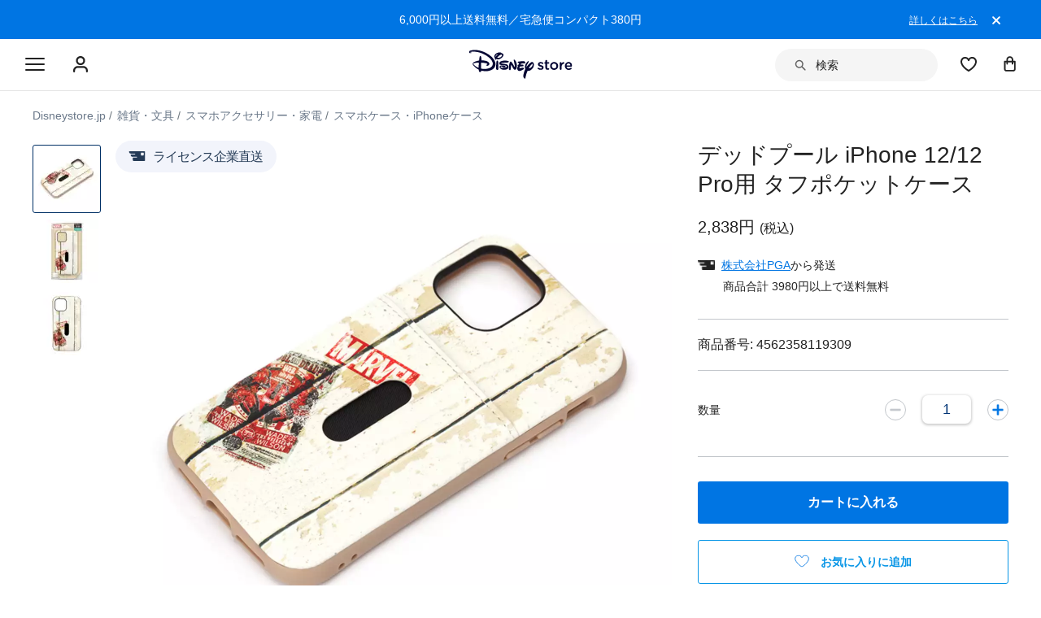

--- FILE ---
content_type: text/html; charset=utf-8
request_url: https://www.google.com/recaptcha/enterprise/anchor?ar=1&k=6LcouesZAAAAALxeHhjUhUValnF5VTl617kCTlpq&co=aHR0cHM6Ly9jZG4ucmVnaXN0ZXJkaXNuZXkuZ28uY29tOjQ0Mw..&hl=ja&v=PoyoqOPhxBO7pBk68S4YbpHZ&size=invisible&anchor-ms=20000&execute-ms=30000&cb=1snt3y4as6cb
body_size: 48970
content:
<!DOCTYPE HTML><html dir="ltr" lang="ja"><head><meta http-equiv="Content-Type" content="text/html; charset=UTF-8">
<meta http-equiv="X-UA-Compatible" content="IE=edge">
<title>reCAPTCHA</title>
<style type="text/css">
/* cyrillic-ext */
@font-face {
  font-family: 'Roboto';
  font-style: normal;
  font-weight: 400;
  font-stretch: 100%;
  src: url(//fonts.gstatic.com/s/roboto/v48/KFO7CnqEu92Fr1ME7kSn66aGLdTylUAMa3GUBHMdazTgWw.woff2) format('woff2');
  unicode-range: U+0460-052F, U+1C80-1C8A, U+20B4, U+2DE0-2DFF, U+A640-A69F, U+FE2E-FE2F;
}
/* cyrillic */
@font-face {
  font-family: 'Roboto';
  font-style: normal;
  font-weight: 400;
  font-stretch: 100%;
  src: url(//fonts.gstatic.com/s/roboto/v48/KFO7CnqEu92Fr1ME7kSn66aGLdTylUAMa3iUBHMdazTgWw.woff2) format('woff2');
  unicode-range: U+0301, U+0400-045F, U+0490-0491, U+04B0-04B1, U+2116;
}
/* greek-ext */
@font-face {
  font-family: 'Roboto';
  font-style: normal;
  font-weight: 400;
  font-stretch: 100%;
  src: url(//fonts.gstatic.com/s/roboto/v48/KFO7CnqEu92Fr1ME7kSn66aGLdTylUAMa3CUBHMdazTgWw.woff2) format('woff2');
  unicode-range: U+1F00-1FFF;
}
/* greek */
@font-face {
  font-family: 'Roboto';
  font-style: normal;
  font-weight: 400;
  font-stretch: 100%;
  src: url(//fonts.gstatic.com/s/roboto/v48/KFO7CnqEu92Fr1ME7kSn66aGLdTylUAMa3-UBHMdazTgWw.woff2) format('woff2');
  unicode-range: U+0370-0377, U+037A-037F, U+0384-038A, U+038C, U+038E-03A1, U+03A3-03FF;
}
/* math */
@font-face {
  font-family: 'Roboto';
  font-style: normal;
  font-weight: 400;
  font-stretch: 100%;
  src: url(//fonts.gstatic.com/s/roboto/v48/KFO7CnqEu92Fr1ME7kSn66aGLdTylUAMawCUBHMdazTgWw.woff2) format('woff2');
  unicode-range: U+0302-0303, U+0305, U+0307-0308, U+0310, U+0312, U+0315, U+031A, U+0326-0327, U+032C, U+032F-0330, U+0332-0333, U+0338, U+033A, U+0346, U+034D, U+0391-03A1, U+03A3-03A9, U+03B1-03C9, U+03D1, U+03D5-03D6, U+03F0-03F1, U+03F4-03F5, U+2016-2017, U+2034-2038, U+203C, U+2040, U+2043, U+2047, U+2050, U+2057, U+205F, U+2070-2071, U+2074-208E, U+2090-209C, U+20D0-20DC, U+20E1, U+20E5-20EF, U+2100-2112, U+2114-2115, U+2117-2121, U+2123-214F, U+2190, U+2192, U+2194-21AE, U+21B0-21E5, U+21F1-21F2, U+21F4-2211, U+2213-2214, U+2216-22FF, U+2308-230B, U+2310, U+2319, U+231C-2321, U+2336-237A, U+237C, U+2395, U+239B-23B7, U+23D0, U+23DC-23E1, U+2474-2475, U+25AF, U+25B3, U+25B7, U+25BD, U+25C1, U+25CA, U+25CC, U+25FB, U+266D-266F, U+27C0-27FF, U+2900-2AFF, U+2B0E-2B11, U+2B30-2B4C, U+2BFE, U+3030, U+FF5B, U+FF5D, U+1D400-1D7FF, U+1EE00-1EEFF;
}
/* symbols */
@font-face {
  font-family: 'Roboto';
  font-style: normal;
  font-weight: 400;
  font-stretch: 100%;
  src: url(//fonts.gstatic.com/s/roboto/v48/KFO7CnqEu92Fr1ME7kSn66aGLdTylUAMaxKUBHMdazTgWw.woff2) format('woff2');
  unicode-range: U+0001-000C, U+000E-001F, U+007F-009F, U+20DD-20E0, U+20E2-20E4, U+2150-218F, U+2190, U+2192, U+2194-2199, U+21AF, U+21E6-21F0, U+21F3, U+2218-2219, U+2299, U+22C4-22C6, U+2300-243F, U+2440-244A, U+2460-24FF, U+25A0-27BF, U+2800-28FF, U+2921-2922, U+2981, U+29BF, U+29EB, U+2B00-2BFF, U+4DC0-4DFF, U+FFF9-FFFB, U+10140-1018E, U+10190-1019C, U+101A0, U+101D0-101FD, U+102E0-102FB, U+10E60-10E7E, U+1D2C0-1D2D3, U+1D2E0-1D37F, U+1F000-1F0FF, U+1F100-1F1AD, U+1F1E6-1F1FF, U+1F30D-1F30F, U+1F315, U+1F31C, U+1F31E, U+1F320-1F32C, U+1F336, U+1F378, U+1F37D, U+1F382, U+1F393-1F39F, U+1F3A7-1F3A8, U+1F3AC-1F3AF, U+1F3C2, U+1F3C4-1F3C6, U+1F3CA-1F3CE, U+1F3D4-1F3E0, U+1F3ED, U+1F3F1-1F3F3, U+1F3F5-1F3F7, U+1F408, U+1F415, U+1F41F, U+1F426, U+1F43F, U+1F441-1F442, U+1F444, U+1F446-1F449, U+1F44C-1F44E, U+1F453, U+1F46A, U+1F47D, U+1F4A3, U+1F4B0, U+1F4B3, U+1F4B9, U+1F4BB, U+1F4BF, U+1F4C8-1F4CB, U+1F4D6, U+1F4DA, U+1F4DF, U+1F4E3-1F4E6, U+1F4EA-1F4ED, U+1F4F7, U+1F4F9-1F4FB, U+1F4FD-1F4FE, U+1F503, U+1F507-1F50B, U+1F50D, U+1F512-1F513, U+1F53E-1F54A, U+1F54F-1F5FA, U+1F610, U+1F650-1F67F, U+1F687, U+1F68D, U+1F691, U+1F694, U+1F698, U+1F6AD, U+1F6B2, U+1F6B9-1F6BA, U+1F6BC, U+1F6C6-1F6CF, U+1F6D3-1F6D7, U+1F6E0-1F6EA, U+1F6F0-1F6F3, U+1F6F7-1F6FC, U+1F700-1F7FF, U+1F800-1F80B, U+1F810-1F847, U+1F850-1F859, U+1F860-1F887, U+1F890-1F8AD, U+1F8B0-1F8BB, U+1F8C0-1F8C1, U+1F900-1F90B, U+1F93B, U+1F946, U+1F984, U+1F996, U+1F9E9, U+1FA00-1FA6F, U+1FA70-1FA7C, U+1FA80-1FA89, U+1FA8F-1FAC6, U+1FACE-1FADC, U+1FADF-1FAE9, U+1FAF0-1FAF8, U+1FB00-1FBFF;
}
/* vietnamese */
@font-face {
  font-family: 'Roboto';
  font-style: normal;
  font-weight: 400;
  font-stretch: 100%;
  src: url(//fonts.gstatic.com/s/roboto/v48/KFO7CnqEu92Fr1ME7kSn66aGLdTylUAMa3OUBHMdazTgWw.woff2) format('woff2');
  unicode-range: U+0102-0103, U+0110-0111, U+0128-0129, U+0168-0169, U+01A0-01A1, U+01AF-01B0, U+0300-0301, U+0303-0304, U+0308-0309, U+0323, U+0329, U+1EA0-1EF9, U+20AB;
}
/* latin-ext */
@font-face {
  font-family: 'Roboto';
  font-style: normal;
  font-weight: 400;
  font-stretch: 100%;
  src: url(//fonts.gstatic.com/s/roboto/v48/KFO7CnqEu92Fr1ME7kSn66aGLdTylUAMa3KUBHMdazTgWw.woff2) format('woff2');
  unicode-range: U+0100-02BA, U+02BD-02C5, U+02C7-02CC, U+02CE-02D7, U+02DD-02FF, U+0304, U+0308, U+0329, U+1D00-1DBF, U+1E00-1E9F, U+1EF2-1EFF, U+2020, U+20A0-20AB, U+20AD-20C0, U+2113, U+2C60-2C7F, U+A720-A7FF;
}
/* latin */
@font-face {
  font-family: 'Roboto';
  font-style: normal;
  font-weight: 400;
  font-stretch: 100%;
  src: url(//fonts.gstatic.com/s/roboto/v48/KFO7CnqEu92Fr1ME7kSn66aGLdTylUAMa3yUBHMdazQ.woff2) format('woff2');
  unicode-range: U+0000-00FF, U+0131, U+0152-0153, U+02BB-02BC, U+02C6, U+02DA, U+02DC, U+0304, U+0308, U+0329, U+2000-206F, U+20AC, U+2122, U+2191, U+2193, U+2212, U+2215, U+FEFF, U+FFFD;
}
/* cyrillic-ext */
@font-face {
  font-family: 'Roboto';
  font-style: normal;
  font-weight: 500;
  font-stretch: 100%;
  src: url(//fonts.gstatic.com/s/roboto/v48/KFO7CnqEu92Fr1ME7kSn66aGLdTylUAMa3GUBHMdazTgWw.woff2) format('woff2');
  unicode-range: U+0460-052F, U+1C80-1C8A, U+20B4, U+2DE0-2DFF, U+A640-A69F, U+FE2E-FE2F;
}
/* cyrillic */
@font-face {
  font-family: 'Roboto';
  font-style: normal;
  font-weight: 500;
  font-stretch: 100%;
  src: url(//fonts.gstatic.com/s/roboto/v48/KFO7CnqEu92Fr1ME7kSn66aGLdTylUAMa3iUBHMdazTgWw.woff2) format('woff2');
  unicode-range: U+0301, U+0400-045F, U+0490-0491, U+04B0-04B1, U+2116;
}
/* greek-ext */
@font-face {
  font-family: 'Roboto';
  font-style: normal;
  font-weight: 500;
  font-stretch: 100%;
  src: url(//fonts.gstatic.com/s/roboto/v48/KFO7CnqEu92Fr1ME7kSn66aGLdTylUAMa3CUBHMdazTgWw.woff2) format('woff2');
  unicode-range: U+1F00-1FFF;
}
/* greek */
@font-face {
  font-family: 'Roboto';
  font-style: normal;
  font-weight: 500;
  font-stretch: 100%;
  src: url(//fonts.gstatic.com/s/roboto/v48/KFO7CnqEu92Fr1ME7kSn66aGLdTylUAMa3-UBHMdazTgWw.woff2) format('woff2');
  unicode-range: U+0370-0377, U+037A-037F, U+0384-038A, U+038C, U+038E-03A1, U+03A3-03FF;
}
/* math */
@font-face {
  font-family: 'Roboto';
  font-style: normal;
  font-weight: 500;
  font-stretch: 100%;
  src: url(//fonts.gstatic.com/s/roboto/v48/KFO7CnqEu92Fr1ME7kSn66aGLdTylUAMawCUBHMdazTgWw.woff2) format('woff2');
  unicode-range: U+0302-0303, U+0305, U+0307-0308, U+0310, U+0312, U+0315, U+031A, U+0326-0327, U+032C, U+032F-0330, U+0332-0333, U+0338, U+033A, U+0346, U+034D, U+0391-03A1, U+03A3-03A9, U+03B1-03C9, U+03D1, U+03D5-03D6, U+03F0-03F1, U+03F4-03F5, U+2016-2017, U+2034-2038, U+203C, U+2040, U+2043, U+2047, U+2050, U+2057, U+205F, U+2070-2071, U+2074-208E, U+2090-209C, U+20D0-20DC, U+20E1, U+20E5-20EF, U+2100-2112, U+2114-2115, U+2117-2121, U+2123-214F, U+2190, U+2192, U+2194-21AE, U+21B0-21E5, U+21F1-21F2, U+21F4-2211, U+2213-2214, U+2216-22FF, U+2308-230B, U+2310, U+2319, U+231C-2321, U+2336-237A, U+237C, U+2395, U+239B-23B7, U+23D0, U+23DC-23E1, U+2474-2475, U+25AF, U+25B3, U+25B7, U+25BD, U+25C1, U+25CA, U+25CC, U+25FB, U+266D-266F, U+27C0-27FF, U+2900-2AFF, U+2B0E-2B11, U+2B30-2B4C, U+2BFE, U+3030, U+FF5B, U+FF5D, U+1D400-1D7FF, U+1EE00-1EEFF;
}
/* symbols */
@font-face {
  font-family: 'Roboto';
  font-style: normal;
  font-weight: 500;
  font-stretch: 100%;
  src: url(//fonts.gstatic.com/s/roboto/v48/KFO7CnqEu92Fr1ME7kSn66aGLdTylUAMaxKUBHMdazTgWw.woff2) format('woff2');
  unicode-range: U+0001-000C, U+000E-001F, U+007F-009F, U+20DD-20E0, U+20E2-20E4, U+2150-218F, U+2190, U+2192, U+2194-2199, U+21AF, U+21E6-21F0, U+21F3, U+2218-2219, U+2299, U+22C4-22C6, U+2300-243F, U+2440-244A, U+2460-24FF, U+25A0-27BF, U+2800-28FF, U+2921-2922, U+2981, U+29BF, U+29EB, U+2B00-2BFF, U+4DC0-4DFF, U+FFF9-FFFB, U+10140-1018E, U+10190-1019C, U+101A0, U+101D0-101FD, U+102E0-102FB, U+10E60-10E7E, U+1D2C0-1D2D3, U+1D2E0-1D37F, U+1F000-1F0FF, U+1F100-1F1AD, U+1F1E6-1F1FF, U+1F30D-1F30F, U+1F315, U+1F31C, U+1F31E, U+1F320-1F32C, U+1F336, U+1F378, U+1F37D, U+1F382, U+1F393-1F39F, U+1F3A7-1F3A8, U+1F3AC-1F3AF, U+1F3C2, U+1F3C4-1F3C6, U+1F3CA-1F3CE, U+1F3D4-1F3E0, U+1F3ED, U+1F3F1-1F3F3, U+1F3F5-1F3F7, U+1F408, U+1F415, U+1F41F, U+1F426, U+1F43F, U+1F441-1F442, U+1F444, U+1F446-1F449, U+1F44C-1F44E, U+1F453, U+1F46A, U+1F47D, U+1F4A3, U+1F4B0, U+1F4B3, U+1F4B9, U+1F4BB, U+1F4BF, U+1F4C8-1F4CB, U+1F4D6, U+1F4DA, U+1F4DF, U+1F4E3-1F4E6, U+1F4EA-1F4ED, U+1F4F7, U+1F4F9-1F4FB, U+1F4FD-1F4FE, U+1F503, U+1F507-1F50B, U+1F50D, U+1F512-1F513, U+1F53E-1F54A, U+1F54F-1F5FA, U+1F610, U+1F650-1F67F, U+1F687, U+1F68D, U+1F691, U+1F694, U+1F698, U+1F6AD, U+1F6B2, U+1F6B9-1F6BA, U+1F6BC, U+1F6C6-1F6CF, U+1F6D3-1F6D7, U+1F6E0-1F6EA, U+1F6F0-1F6F3, U+1F6F7-1F6FC, U+1F700-1F7FF, U+1F800-1F80B, U+1F810-1F847, U+1F850-1F859, U+1F860-1F887, U+1F890-1F8AD, U+1F8B0-1F8BB, U+1F8C0-1F8C1, U+1F900-1F90B, U+1F93B, U+1F946, U+1F984, U+1F996, U+1F9E9, U+1FA00-1FA6F, U+1FA70-1FA7C, U+1FA80-1FA89, U+1FA8F-1FAC6, U+1FACE-1FADC, U+1FADF-1FAE9, U+1FAF0-1FAF8, U+1FB00-1FBFF;
}
/* vietnamese */
@font-face {
  font-family: 'Roboto';
  font-style: normal;
  font-weight: 500;
  font-stretch: 100%;
  src: url(//fonts.gstatic.com/s/roboto/v48/KFO7CnqEu92Fr1ME7kSn66aGLdTylUAMa3OUBHMdazTgWw.woff2) format('woff2');
  unicode-range: U+0102-0103, U+0110-0111, U+0128-0129, U+0168-0169, U+01A0-01A1, U+01AF-01B0, U+0300-0301, U+0303-0304, U+0308-0309, U+0323, U+0329, U+1EA0-1EF9, U+20AB;
}
/* latin-ext */
@font-face {
  font-family: 'Roboto';
  font-style: normal;
  font-weight: 500;
  font-stretch: 100%;
  src: url(//fonts.gstatic.com/s/roboto/v48/KFO7CnqEu92Fr1ME7kSn66aGLdTylUAMa3KUBHMdazTgWw.woff2) format('woff2');
  unicode-range: U+0100-02BA, U+02BD-02C5, U+02C7-02CC, U+02CE-02D7, U+02DD-02FF, U+0304, U+0308, U+0329, U+1D00-1DBF, U+1E00-1E9F, U+1EF2-1EFF, U+2020, U+20A0-20AB, U+20AD-20C0, U+2113, U+2C60-2C7F, U+A720-A7FF;
}
/* latin */
@font-face {
  font-family: 'Roboto';
  font-style: normal;
  font-weight: 500;
  font-stretch: 100%;
  src: url(//fonts.gstatic.com/s/roboto/v48/KFO7CnqEu92Fr1ME7kSn66aGLdTylUAMa3yUBHMdazQ.woff2) format('woff2');
  unicode-range: U+0000-00FF, U+0131, U+0152-0153, U+02BB-02BC, U+02C6, U+02DA, U+02DC, U+0304, U+0308, U+0329, U+2000-206F, U+20AC, U+2122, U+2191, U+2193, U+2212, U+2215, U+FEFF, U+FFFD;
}
/* cyrillic-ext */
@font-face {
  font-family: 'Roboto';
  font-style: normal;
  font-weight: 900;
  font-stretch: 100%;
  src: url(//fonts.gstatic.com/s/roboto/v48/KFO7CnqEu92Fr1ME7kSn66aGLdTylUAMa3GUBHMdazTgWw.woff2) format('woff2');
  unicode-range: U+0460-052F, U+1C80-1C8A, U+20B4, U+2DE0-2DFF, U+A640-A69F, U+FE2E-FE2F;
}
/* cyrillic */
@font-face {
  font-family: 'Roboto';
  font-style: normal;
  font-weight: 900;
  font-stretch: 100%;
  src: url(//fonts.gstatic.com/s/roboto/v48/KFO7CnqEu92Fr1ME7kSn66aGLdTylUAMa3iUBHMdazTgWw.woff2) format('woff2');
  unicode-range: U+0301, U+0400-045F, U+0490-0491, U+04B0-04B1, U+2116;
}
/* greek-ext */
@font-face {
  font-family: 'Roboto';
  font-style: normal;
  font-weight: 900;
  font-stretch: 100%;
  src: url(//fonts.gstatic.com/s/roboto/v48/KFO7CnqEu92Fr1ME7kSn66aGLdTylUAMa3CUBHMdazTgWw.woff2) format('woff2');
  unicode-range: U+1F00-1FFF;
}
/* greek */
@font-face {
  font-family: 'Roboto';
  font-style: normal;
  font-weight: 900;
  font-stretch: 100%;
  src: url(//fonts.gstatic.com/s/roboto/v48/KFO7CnqEu92Fr1ME7kSn66aGLdTylUAMa3-UBHMdazTgWw.woff2) format('woff2');
  unicode-range: U+0370-0377, U+037A-037F, U+0384-038A, U+038C, U+038E-03A1, U+03A3-03FF;
}
/* math */
@font-face {
  font-family: 'Roboto';
  font-style: normal;
  font-weight: 900;
  font-stretch: 100%;
  src: url(//fonts.gstatic.com/s/roboto/v48/KFO7CnqEu92Fr1ME7kSn66aGLdTylUAMawCUBHMdazTgWw.woff2) format('woff2');
  unicode-range: U+0302-0303, U+0305, U+0307-0308, U+0310, U+0312, U+0315, U+031A, U+0326-0327, U+032C, U+032F-0330, U+0332-0333, U+0338, U+033A, U+0346, U+034D, U+0391-03A1, U+03A3-03A9, U+03B1-03C9, U+03D1, U+03D5-03D6, U+03F0-03F1, U+03F4-03F5, U+2016-2017, U+2034-2038, U+203C, U+2040, U+2043, U+2047, U+2050, U+2057, U+205F, U+2070-2071, U+2074-208E, U+2090-209C, U+20D0-20DC, U+20E1, U+20E5-20EF, U+2100-2112, U+2114-2115, U+2117-2121, U+2123-214F, U+2190, U+2192, U+2194-21AE, U+21B0-21E5, U+21F1-21F2, U+21F4-2211, U+2213-2214, U+2216-22FF, U+2308-230B, U+2310, U+2319, U+231C-2321, U+2336-237A, U+237C, U+2395, U+239B-23B7, U+23D0, U+23DC-23E1, U+2474-2475, U+25AF, U+25B3, U+25B7, U+25BD, U+25C1, U+25CA, U+25CC, U+25FB, U+266D-266F, U+27C0-27FF, U+2900-2AFF, U+2B0E-2B11, U+2B30-2B4C, U+2BFE, U+3030, U+FF5B, U+FF5D, U+1D400-1D7FF, U+1EE00-1EEFF;
}
/* symbols */
@font-face {
  font-family: 'Roboto';
  font-style: normal;
  font-weight: 900;
  font-stretch: 100%;
  src: url(//fonts.gstatic.com/s/roboto/v48/KFO7CnqEu92Fr1ME7kSn66aGLdTylUAMaxKUBHMdazTgWw.woff2) format('woff2');
  unicode-range: U+0001-000C, U+000E-001F, U+007F-009F, U+20DD-20E0, U+20E2-20E4, U+2150-218F, U+2190, U+2192, U+2194-2199, U+21AF, U+21E6-21F0, U+21F3, U+2218-2219, U+2299, U+22C4-22C6, U+2300-243F, U+2440-244A, U+2460-24FF, U+25A0-27BF, U+2800-28FF, U+2921-2922, U+2981, U+29BF, U+29EB, U+2B00-2BFF, U+4DC0-4DFF, U+FFF9-FFFB, U+10140-1018E, U+10190-1019C, U+101A0, U+101D0-101FD, U+102E0-102FB, U+10E60-10E7E, U+1D2C0-1D2D3, U+1D2E0-1D37F, U+1F000-1F0FF, U+1F100-1F1AD, U+1F1E6-1F1FF, U+1F30D-1F30F, U+1F315, U+1F31C, U+1F31E, U+1F320-1F32C, U+1F336, U+1F378, U+1F37D, U+1F382, U+1F393-1F39F, U+1F3A7-1F3A8, U+1F3AC-1F3AF, U+1F3C2, U+1F3C4-1F3C6, U+1F3CA-1F3CE, U+1F3D4-1F3E0, U+1F3ED, U+1F3F1-1F3F3, U+1F3F5-1F3F7, U+1F408, U+1F415, U+1F41F, U+1F426, U+1F43F, U+1F441-1F442, U+1F444, U+1F446-1F449, U+1F44C-1F44E, U+1F453, U+1F46A, U+1F47D, U+1F4A3, U+1F4B0, U+1F4B3, U+1F4B9, U+1F4BB, U+1F4BF, U+1F4C8-1F4CB, U+1F4D6, U+1F4DA, U+1F4DF, U+1F4E3-1F4E6, U+1F4EA-1F4ED, U+1F4F7, U+1F4F9-1F4FB, U+1F4FD-1F4FE, U+1F503, U+1F507-1F50B, U+1F50D, U+1F512-1F513, U+1F53E-1F54A, U+1F54F-1F5FA, U+1F610, U+1F650-1F67F, U+1F687, U+1F68D, U+1F691, U+1F694, U+1F698, U+1F6AD, U+1F6B2, U+1F6B9-1F6BA, U+1F6BC, U+1F6C6-1F6CF, U+1F6D3-1F6D7, U+1F6E0-1F6EA, U+1F6F0-1F6F3, U+1F6F7-1F6FC, U+1F700-1F7FF, U+1F800-1F80B, U+1F810-1F847, U+1F850-1F859, U+1F860-1F887, U+1F890-1F8AD, U+1F8B0-1F8BB, U+1F8C0-1F8C1, U+1F900-1F90B, U+1F93B, U+1F946, U+1F984, U+1F996, U+1F9E9, U+1FA00-1FA6F, U+1FA70-1FA7C, U+1FA80-1FA89, U+1FA8F-1FAC6, U+1FACE-1FADC, U+1FADF-1FAE9, U+1FAF0-1FAF8, U+1FB00-1FBFF;
}
/* vietnamese */
@font-face {
  font-family: 'Roboto';
  font-style: normal;
  font-weight: 900;
  font-stretch: 100%;
  src: url(//fonts.gstatic.com/s/roboto/v48/KFO7CnqEu92Fr1ME7kSn66aGLdTylUAMa3OUBHMdazTgWw.woff2) format('woff2');
  unicode-range: U+0102-0103, U+0110-0111, U+0128-0129, U+0168-0169, U+01A0-01A1, U+01AF-01B0, U+0300-0301, U+0303-0304, U+0308-0309, U+0323, U+0329, U+1EA0-1EF9, U+20AB;
}
/* latin-ext */
@font-face {
  font-family: 'Roboto';
  font-style: normal;
  font-weight: 900;
  font-stretch: 100%;
  src: url(//fonts.gstatic.com/s/roboto/v48/KFO7CnqEu92Fr1ME7kSn66aGLdTylUAMa3KUBHMdazTgWw.woff2) format('woff2');
  unicode-range: U+0100-02BA, U+02BD-02C5, U+02C7-02CC, U+02CE-02D7, U+02DD-02FF, U+0304, U+0308, U+0329, U+1D00-1DBF, U+1E00-1E9F, U+1EF2-1EFF, U+2020, U+20A0-20AB, U+20AD-20C0, U+2113, U+2C60-2C7F, U+A720-A7FF;
}
/* latin */
@font-face {
  font-family: 'Roboto';
  font-style: normal;
  font-weight: 900;
  font-stretch: 100%;
  src: url(//fonts.gstatic.com/s/roboto/v48/KFO7CnqEu92Fr1ME7kSn66aGLdTylUAMa3yUBHMdazQ.woff2) format('woff2');
  unicode-range: U+0000-00FF, U+0131, U+0152-0153, U+02BB-02BC, U+02C6, U+02DA, U+02DC, U+0304, U+0308, U+0329, U+2000-206F, U+20AC, U+2122, U+2191, U+2193, U+2212, U+2215, U+FEFF, U+FFFD;
}

</style>
<link rel="stylesheet" type="text/css" href="https://www.gstatic.com/recaptcha/releases/PoyoqOPhxBO7pBk68S4YbpHZ/styles__ltr.css">
<script nonce="2lUbAzwZYfgyLsc73Xb3ag" type="text/javascript">window['__recaptcha_api'] = 'https://www.google.com/recaptcha/enterprise/';</script>
<script type="text/javascript" src="https://www.gstatic.com/recaptcha/releases/PoyoqOPhxBO7pBk68S4YbpHZ/recaptcha__ja.js" nonce="2lUbAzwZYfgyLsc73Xb3ag">
      
    </script></head>
<body><div id="rc-anchor-alert" class="rc-anchor-alert"></div>
<input type="hidden" id="recaptcha-token" value="[base64]">
<script type="text/javascript" nonce="2lUbAzwZYfgyLsc73Xb3ag">
      recaptcha.anchor.Main.init("[\x22ainput\x22,[\x22bgdata\x22,\x22\x22,\[base64]/[base64]/[base64]/[base64]/[base64]/UltsKytdPUU6KEU8MjA0OD9SW2wrK109RT4+NnwxOTI6KChFJjY0NTEyKT09NTUyOTYmJk0rMTxjLmxlbmd0aCYmKGMuY2hhckNvZGVBdChNKzEpJjY0NTEyKT09NTYzMjA/[base64]/[base64]/[base64]/[base64]/[base64]/[base64]/[base64]\x22,\[base64]\x22,\x22wrzCk8KwwpjDuRtKw68Vw7fCg8K2wqUmcMO/w4/CuivCnWbDjsKsw6VhXMKXwqgCw7bDksKUwqrCnhTCsh4HNcOQwpJ7SMKIMcKvVjtWbGxzw7fDq8K0QXMmS8Ovwpcfw4oww6osJj5Abi0ABcKkdMOHw6rCjMOHwpTCkE/Dk8ObPsKNKsK3OsKHw6TDlsK3w5bClDvCsgoOBnREfEjDv8OtacO7CcKnDMKwwqgWC055fkLCoyTCgX8NwqfDslVdX8KlwpTDqMKJwrZEw6FMwq7DhMK4wp/CscOlKsK2w7vDu8OEwpUvQGfCtcKCw5vCssO5AE7DtcO4wrHDtcKuBiTDiDsHwoN6IcKHwpPDtydgw48IfsOHW1ISZ11NworDv2gGV8OsQsK1e0sUeCBuHsOtwrXCp8KVWsOQAgZAWFrCiAlMVxnChcKewqrCjW3DtFrDnsO/wp/CjgzDrR3ChcOnPcKqG8Kqwq3ChcOBFcK7YsO7w7HCtjbCpG3Ct0YTw6DCvsOxMFVnwrbDrj95w7sYw4E9wr1SI0Erwokrw6tzcwpKbWnDr2jDn8OsWAVxwoUoGxPCnFoyQMKFN8Oqw67Chg3CsMKowozCrsOjZsOGaBvChglPw73DmG/Dk8KHw5s3wqbDl8KnHCnDqw4UwqDDqTpGUCvDtsOEwqo6w5nDujRCOMK5w4tAwq/DtsKNw6vDr18lw4PCt8Kewox7wqB8LcOcw6vCicKIAMOJNMKTwr7CucKYw59Tw4DCs8Kpw6FoW8KYS8OlC8Oow4TCm2DCssO1MALDvU/[base64]/[base64]/Dm8Klw7Zqwp/CpcO7QsOyOsOUw5MVwoYfwrULMUPDucOMRMOAw7E2w4hEwqcREzZMw7RMw4VrCsO7L3NswrDDmcOVw7TDk8KVYz7DkB3Cu3vDg3jCo8KnE8OyEVLDsMOqC8K9w4BKCH/DjXnDnjXCgCA4wp7ClBkRwonCmcKCw754w7pYIHHDhcK4wr57P1wMVcKWw6vDrMK8DcOjJ8KZwqITDcOXw6PDmMKMABtvwpbCgg5lSz9Gw7/[base64]/B0LDjHLCo3AcUAFRwpvDq2jDvit/Vz8MUkdxRsKdw6hsIgHCksO2wqcfwroGRsOjP8KvGDJ/H8KiwqhFwp1Mw7zCvsOMSsKRCiHDgsO3dsKDwpnCixxMw4TDk2TCuCrCp8KzwrjDmsOVwo5kw41sKFI8w5AZJ1l7wp7Co8KJLsOOwojCj8KUwpobIcKHEzN+w5w/OMKCw6o9w4xYcsK5w6h+woYHwoPCmMOlDQXDgBvCgMOIw57CsC16DsOMwq7Cry4/ESvDn0EKwrYcFcOXw7pQfnzDnMK8dCEww49YUsOUw7DDpcKYAcKXaMKEwqDCocKCEFRuwroQPcKYbsO9w7HCiUDCtsOhw73DrAcKL8OZJh/[base64]/CpcKNw7YlDMK1w4PDvkvCnMKSGU7DhEHCnAnDnH/DscOrw5Jow4TCiRjCu2U3wpoPw7xWA8K6VMOrw5hJwot0wprCulXDnk8bw4nDqA/CrH7Dqhc5wpjDnMKYw7J1RCvDhzzCmsOQw5Bsw53Dl8KDwq7CsmLCmcOmwpPDgMOPw6g4JhDCj3HDjj0qO2rDmWo/w70yw6/ChFTCqmjCmMKYwrXCjDMHwoXCucKdwrUxaMOiwpt2HXbDnF8cScK7w6Arw5TCiMODwojDj8OEASLDqsKTwq3CjBXDjsKcFMKuw67Cr8Ktw4PCggEdFsKeYF5lw4hmwpxOwosww7JIw53DjmAlL8OAwoBZw7R5ekgjwp/[base64]/[base64]/ChMKDwokfwp0yL8KXLVtxCsORwq4XXcKaF8K5wqvDvMOMw4/DgUkUP8KMbcOhVRnCvX0VwqsWw4wnR8OswrDCqFzCsG5WUMKwbcKNwr4JMUIDAisEScKFwqfCqBbDi8OqwrXCiDFBDWk3Wzgnw6crw6zDuXd7wqjCow/CpmfDjMOrL8OKHMKtwppnaH/[base64]/wqBydcKOw7NgX2TDu8O8w57Ds8K4IsOow5pXTgHDkmHCjcK/F8Kuw5rDnsO9wrXCmsOgw6zClG9qwoxdXW/[base64]/DvsKjwobCvcOEwrFOw59vCkXDu1zCqT3DvArDkibChcObIcKjV8KPwoPDj2crV33CpMOUwqZJw4daOxPCtQAZJS5Ww49NMjFmwoUMw4zDjcORwol6RMKlwqVeB1INJXHDlMKyPsKLfMOaQQFtw78FMMKPHTpLwroKwpUXw5DDssKBwpYvbhnDv8K/w7HDjw98GldAQcOUJiPDlMOewp1XYMOVJnI5F8KmWcKfwr1iIEQ3C8KKflHCrzTCoMKHw6vCr8OVQsOlwpY2w7HDm8K/OinDrMKKUsO6AyFKdMKiAGfCkENAw4rDoyjDt2fCtSfDgyPDsFILwqTDoRfDn8O6OyRNKsK+wrB+w5Ihw6rDpR81w5VgccKgRgbCpMKeLcODHGPCtSrCvwUEKTANBcOnM8OFw5MYw7ZyBMODwrbDjW4MfFDCoMKiwrEHMsOvPVXDnMOswrDCkMKiwrEWwo1YSV9jEH/CsBHCunzDoFHCjMKJRMOcVsK8JinDncOrc3/DgjJLdELCu8K2HcOwwocvIE8tZsORdsK7woguTMOOw6fDnhUIHBHCogdewoIWwqPCowvDtBVmw4FDwq7CmVbCn8KLacKiw7nCqzFPwrfCrGZhb8O+KEEgw6hRw5kPw64GwppBUMOFPsO8f8OOW8OMPsKAw5XDsVHCnFrClcKLwqXDr8KTbULDug8kwrXCuMOQwo/CpcKuPhlywqx2wrDDpzQrJ8Onw4rCjDczwqhQwq0SasOTwrnDhmgUU1dObsKOCcOgw7cIQ8KqBXDDqsKnZcOaHcKUwqYXccOXbsOpw6oYVzrCjR3DnxFMwpB/[base64]/CmSwaGMOHw7Iow4B2w4VxwopAwpUwwoFVDGI1wptpw4VnfmbCrMKqDMKOd8KoGcKpcsOEaSLDiHcZw7QeIhLCk8OedV9RR8K/[base64]/CtcOGwoQhG0k3w67CvcKrOMOpw492RAjCrcK8wo03w4hTTcKOw7/DhcODwpnDhcOBfUXDlVNyOFHDjWtoaTtATsO1w7Z4ZcKucMOYQsOWw5YWecKIwo4tEMK8QsKFc3Z+w4vCs8KbTMO/VBocRsO3eMO1woXCmD4oVxZAw6RywqXCicKww6U3LMO/QMORw780w57CtcOzwphiWcOQfsOFB33Co8K2w5Adw7BhL0ZWSMKEwo0dw7EAwp8oV8KhwpArwr0ba8O3PcOZw5wewr/CsCzCpsK9w6jDgcOKPBUTd8OeLRHCj8KuwrxFw6PCj8OLMMKKwp/DsMOjwq04SMKhwpM7SRHDvBsiIcKRw6fDv8OXw74XQV/[base64]/GMKidSDDtR4QNVnCmgZrw5/CggrCjsOXwoUUwqgAWl1rYMO5woouHlMKwqvCvDsAw5HDhMO0WThww7ocw5DDu8KKE8Ohw67DpG4Ew4TDhcOcAm/CisKXw5LCoygvNk94w7BZEsODRC3DohbDj8KuNMKMOsOjwqfDkhDCvcOiScOWwpPDncK7HcOEwpRdw7vDjw5ZU8KhwrJuBybCp0TCkcKBwq3Dp8Oew7Vswp/[base64]/DnAt1wqRTw6M7bhPDtsKIw5xEFsOLwrjDpCFdU8Odw7TDjF/CoDYXw7kowr43PMKpfWw1woHDgcOsOXtew6FDw5PCsyxewrDCljA0SFfCqz4WScKNw7rDpxx8U8OFYUgjGsOhAzgPw53ClsKCND/DmcOyw5bDnhIuwqjDu8OFw4A+w57DlsObM8KAOA9ww4zCjQDDhV1rwpLCkhRCwqnDvMKffGIYLsOyAxtWKFvDqsKnWsK5wrLDhMKna10lw59kAcKUdcOPCMOLJ8K6F8OHwofDi8OdAmHCsRs4w4TCqMKhb8OYw6Vyw5/DgMO6JSRIdcOjw5/Ck8O/VhIqFMOSw5VywoPDsHfCncO/wq1HdcK0YcOjG8KiwrHCucOeYVpUw5YYw6Acwr3CrGzCg8KjPsOnw6bDiHs4w7Jrwp9lw45+wrjDiAHDuHzDpihIwqbCu8KWwozCiHzDt8Ozw5nDugzCoxjCrnrDqcO7DRXDogDCuMKzwrPCvcKybcKzZ8KNH8OGIsOzw4/[base64]/CWMSX8K9wqHCmkkTK2fClQUZS3sDVljDjGXCi1TCrgjDpsKIK8KbEsKXE8KtI8KvFUk6CDZxVcKTEkA8w7fCtMOoZ8Kcw7tzw7tkw7rDh8OywpotwpPDpjjCucOzK8K/[base64]/DosOMc8OZwr9vGcKkw5DCrcOCf8O0J8OeKgvDkVs+w5Etw63CiMKgN8Kgw6rDkXhLwr3DrMOowq8QVQvCmcKJLsOpwqjDu3zCkzNiwpNzwqoRw5pcJR7CkSEKwpzCp8KrRcK0I0PCn8KDwo4xw7nDgStCwrJ5Jy3CtXHDmho/wp5bwpRHw5t/QCTCjsKiw4sMSzRMW0k5aH02SsOCICo0w7FqwqnCn8OLwpJPDk17wrpFHyNywp7DmMOmPEHCnFd7H8K/ZWt4U8Ouw7jDqcOowq0oMMKiWQEmFMOUUMO5wqoEDMKbVzPCj8K5wprDtcK9ZMOrSXPDncKswqTDvGfDp8KzwqB5w5hfw5zDnMOKw7c/Ch02SsK6w5YHw4/ChA4iwq95TsOew6IKwowCEMOUe8K1w7DDmMKaQsKiwq0jw7zDnsOyNEdUN8OzMnXDjMKtwps4wp1twoZDwqnDisKlJsKCw4bDocOswoMnMDnDqsKbw4/DtsKiFh0bw7fCsMKsSlfCgMO6w5vDkMOrw53DtcKsw48SwpjCrsK2OsK3asOYGlDDnBfCtMKNeAPCocKXwpPDo8OhOHc9ECddwrFsw6cWw4gVw40JJAnCmTLDnhbCtlgGS8O7E389wqFvwr/DlDTCtcOUwqV6asKbQT7DuzfCgMKEWXDCv37DsTU3XcOOdkM6SnDDjMOdw40ywo01f8OYw7bCtEbDtMOSw6A/[base64]/ZMKJHMO5wonCnMOlVCXDvcK+AXAxwrvDrsOLcw0Yw4N6VMKwwr3CqMOxwp8fw4dmw43Cu8K/HsOMC0wZYsOuwrpUwrfClcO7EcOPwrnDmBvCtMKpccO/VsKEwqgsw53DlxIhw5TDtcOCw4rDv2bCpsO/ccK3AGkVNj0OXENgw4UoJ8KMI8Ogw6PCp8Odw4jDoizDr8OvVUHCiGfCk8KdwrBrEzk0wodYwoMfwo/[base64]/DvcO5ZcKVNHlaSsKjeMKPw7bDvMK0U8KswpLDlMKoR8OtwronwpfCiMKCw6thFmPChcOUw6B2fcOoVl7DjMO/[base64]/b8K4wqXDvcKoGMKaBsO2w47Cgw3Dol/DqmDDqsOnwrjCh8KHFGPDnGVlS8OrwqPCj0F4IVpYfVcXZ8Oqw5MONiQ1WWx6wo9tw5Qzwr0qGsKwwrpoBcOUwr94wpbDosKqRWwxPEHClTcewqTDr8KuKz4Kw753KcOKw7zCq13DrxkTw58TMMKkHMKUAhPDogPDusO1wo/DrcK5XAYHRlwDw6lFw7x4w5jCu8OQemvCg8KrwqhUMjNiw55Tw4XClsOkw4E8BsOgwpvDmyLDlR9pIsOww4pGWcKFUU7Dm8KMwrVywr/CsMKgTwTDhcOIwpkHwpkrw4fCnwlwZ8KfGxBpRGPCmcKwJDgnwp/Dl8OYAcOPw4bDsz8RA8KUXMKEw6HCskgnck3Cow1nX8KgMcKQw61YJALCksOFFz5nUS1feRZNOcOQOXjDvzHDs0M3wrvDiXdrw6d5wqPCkn3Ciil/O1/[base64]/DlR/CswNfwpHCu8KhCcKUAh/CrMKFwrA2LcOjw5TDjR4EwqgRN8ONQMOFwqHDhsOUHMOVwpQaLMO9IMKXE08vwrjDiVPCsR/DtDnDmGbCtjxLRkY4RXUswqzDjsOAwpNGRcKcOsKIw73Dr3XCvMKMwp4WIMKjcn9ew5ovw6gHKcOeGAYWw5YGEsKecsOiai/CgkFZfsOzB3rDrDtmeMOyTcO7w4gRScOiU8Otd8OEw4IzcB0RcWbDsxvDky7Ci342PnPDpMOxwq/Dn8KBIA7CuT/CjsKCw4/[base64]/CgADDkMKyRCLDpsOHwr8pw5olwos2wp1CY8OGbE5gYcO7wq3CuG1Yw4/DpMOswplMdsKLKsOnw6oWw6fCpAjCgMOow7/CuMOYwo1dw7TDssKzQTdMw6vCuMKcw5IpZ8OcVBQkw4cnSTDDgMOTw4VebMO8UgVqw6TCm19JUk8nKcO9wrrDk1tgwrIVJcOuE8Ozw4vCnnPCqi3Dh8OnC8OQEzzCl8K7w67CvG8ww5Fjw4VPdcKNw58wCRHCuRB/TTlPE8OZw7/Dt3pxUmw5wpLCh8K2ScOswqzDq1DDvWbCkMKXwoQcWmhpw5MFScKFIcOgwonDs2U3e8KrwoZHcMOVwrbDjznDk1/[base64]/Ctw3DugbDpsOawr4sbl/CssK6dCApwqQmwroVw7LCh8ObDgp7wqHCncK8w6o8Yn3DhcOVw7XCmEIww6rDjsKpHitvYcOAK8Osw4XCjiDDi8OWwr3CjcO2MMOJb8OnJcOxw4HCkmvDqlpXworCoVhtfgNWwr02YVskwq/Cl0/[base64]/E8OGwo3CrsKWK1vCujrCmxfCpyjDjA8dwoMbecOZG8O5w6gzIsKVwp3ChMO9wqpRU3rDgMO1IFx/BcOfSMOZdgDDmjTCiMOnwq1aFVzDhC5RwogeS8OjXWlMwpbCisOlEsKwwpHCtwZvCMKtA2Qbd8KoWz/Dh8OHWHTDlsKAwppDacK7w6vDgsKqNEMHPgnDuVNubsKcbzrDlcOwwoTChcOCMsKBw5xcV8KbSMK5DW4aJA/[base64]/DuMOtKT5uNQDDj39KwpkDw4oGBMKXw6rDgcOuw5E+wqEgcy43WWbCtMOoBjzDssK+VMKYU2/CmcKow4nDq8OPb8OBwoY0dgkWwpvCv8Opd2jCjMOLw7LCtsO0wps0McKtZlgJf0NoF8OxesKNNcOXViTCmE/[base64]/[base64]/[base64]/[base64]/wq0fcsOmwr10AcKYwpXCqU3DjVzCq8Ouwqt8RnEMw4R/QsK2S1oFw5s+FsKqw4zChFJ+d8KiQMKodcKDEMOcCALDqB7DlcO0csKOHGFPwoNlZAfCucKhw6oASsK+HMKfw4/DsiHClBfDqihpJMKjJMKpwq3DoiPCmQlNX3/DkjoVw6xRw7tDw5PCqGLDsMOBKSDDusO6woN/R8KSwobDuFTCoMKow78lw4RGf8KKNsOaIsKHVcOqO8OVURXCv3bCh8Orwr/DpCHCshk0w4YRFmHDrsKuw6vDgsO9bWjDhx7Dh8Kgw4PDr245YcKCw45Ow4bDm3/Dm8KPw7lJwqghKXTDq0kjUzvDg8O/[base64]/IREKw6XCszMLYj3Ckw0gwrXCpTwKScKSOcK3woPDqkxQwosew6TCsMKTw5PCjBcVwqFVw5dHwrLDpQJ6w75FGiw4wqY2NsOvw6jCtlYtwrRhBMKZwrzDm8Odwo3CnztMdCFUDSnCvcOgTmbDt0JBUcO8eMO0wpsuwoPDn8KzJRg+Q8KBIMKWRcOswpQlw7XCosK7JcK/csKlw482Xzpiw74mwr9xRjgNFVLCq8KlNhfDv8KQwqjCmTrDksKkwo3DkzcZSh8nw6nDhcOuD3whw4dBLgQOAhbDvCcOwq3CnMOaMEMzRUIDw47ClQ7CijLCkcKaw4/[base64]/w7cZwrjDt8O9woRScE4+w5URQyPDscKaAGwiIgpLdmRbSQhHwrdXwrLCjAtuw74cw51HwqYmwqRMw6Flwqppw5vDrifDhgJmw5fCmUhPDUMSdndgwqtrbRQvWULDn8O1w4vCljvDvm7DuGnDlkkdIURbX8OiwpjDqDJiZcOBw71CwqjDkcOew7JIwptDHcOZRMKNIQ/CjcKrw4QyA8KTw4R4wrbCgzfCqsOWfAnDphB4PhHDv8OgSsKNw6spw5vDkcO9w4fCtsKQPcO6w4N0w5rChCbDtcONwrHDicKGwopUwqFRTXVJwqsFB8OoGsORw701w47Ck8O/w44YCxPCr8OMw4HChyDDocKfNMKIw63DicOywpfDuMKxwqDCnTI5dBoeWsOyMhjDnnfDjQcCQwMnXsOxwobDm8KXWsOtwqsLBcOGEMKZwrhwwq0PXcOSw6JRwq/Dv2lzQXAWwpnCk3LCvcKIZ2zCqMKIwpUtw5PChzDDhzgRw7EMQMK3wp4mw5cWKXDCtMOrw4N0wqPDtn7DnHxEGUPDrsOfJxkPwpwqwrBHdDnDh0zDr8Kmw6Y+w5nDnV4Vw7gpwoVYK3jCm8Kdwp0Iwpozwq9Xw59Ww5Vuwqk/[base64]/CsSxxYcOpwrRpwqbCvsOHPEMCwpvDqwxsw6zDnkdpfHXCkW3CocO3VE1BwrTCpsOww792wq3DhH3CikjCh3zDololPATCq8O6w65zB8KuEEB4w58Jw5caw7rDr0sgGcOFw5HDoMK4w73DvcO/MMOvaMODXcKnX8KGHsOaw5vCpcOZOcKoZVs2wp3ClsKPRcKeZcOHGyfDpkTDosK6wr7Cl8KwGixWwrHDtsOlwoAkw57Cj8OKw5fDgcOCMQ7DlmHDtzDDoVTCicOxNUzCgygOYMOZwplLK8OnGcO7w4kawpHDk2fChEUgw4DCgsKHw7tWCMOrCXAkeMKRR0DDow/DjMKMNTkYY8OeQB8cw759emfChAxUPy3CpsOuw7FZF2bDuwnDmmLDi3Uxw612woDDgcK/[base64]/Cj8Khw6gOOMKmQsK9wq7DuhjDtRPDsh0jSMKJQnPDiR5rGcKYw7syw55Wa8KePS0yw7rDgz9TTSkxw7/DrMK3Cz/CjsORwqzDs8Osw6kGCEBjw4/[base64]/worDkUx5Cn7DskPCn8KTw7FBw7FJFcKsw6zDu0TDucOPwqNbw5PDq8OLw6jChD3Cq8KbwqJHU8OpcnHClMOIw5xJVWJpw7Y4QsOuwqbCiHDDrcKWw7/CmgrCgsOWWn7DikbCmBHCtDxsE8KLRcO1YMKGeMOCw5tmZsKmSVNOwopSMMOEw5bDoi8uJ3txV1ERw6DDnsKRw6wAZcOpPk8HXwdyUsKuOFtwAxNmLyB/[base64]/dsKxw6BhwolMwoXChcOLFCYKIykEwoTDqMKzwotewqLDoT/ClgcKXxjDm8OZdibDlcKrGnrDlcKTbn/[base64]/DpE8sw6ZWaVLDjgULEVzCqMKpQsO5wpvCgVM+w5Vfw4ZJwr/[base64]/DjcOOeMOwCcKqaAFUDMOpa8OCH296AXDDrMOqw5o9HMO9TwomTX0ow6rCg8OlCTnDmXHCqB/ChCvDocKKwqtscMOfwrHDiGnDgcOvTiLDhX0iQwAQQMKEasKcVGfDvS1rwqgKLXPCuMKCw5/CoMK/[base64]/w57ClsOSw67DhHYJJhggHMKSNGHClMOSeyHDlMOqw4rDv8K5w7XCkMObUcKsw47DlMO4ScKfT8KVwoEoA0zDpUVFbMK6w4LClcKvHcOuAMO/[base64]/Dqx9ydWdeHlnCl2ZzFcKMTwvDkMKiwpJWfnBvwrAEwoATC1TCscKaU2FCOmwdwoDCisOzCTPCiyHCp2NBacKVZcK/w4ltwpPCvMOuwoTCgcKfw4ZrGcKOwpQQLMKLw6TDtErCtMKAw6DDgFBUw6bCj2TDrjbCpcOweDrDoEofw6vCoCk/w57DmsO0w5DDiAfCvcOXw5R9wqPDi0/CqMKKLB4lw5zDjTfDusKee8KSO8OsNwvCrWhuacOJc8OrBjDCisOAw4pbMn3DtRszRsKCw4/Dn8KZG8ODGMOjKcKDw53CoE/DngHDvcKgK8Kewox9wobDohB6UWvDoRHDoFNRT2ZgwoHDikfCk8OlMiDCo8KGY8K9fMO+cCHCqcKjwrTCp8KwEGHCgjnCqjINw4PCs8OQw6/[base64]/wpPCm8OdwozDmsK2wpjDnnXDr3vDtHzDgsO4DsKnKsOPXMOLwrvDpcKRIFvCoGBDwp0kw48Qw7DCgcOEwpd7wr7DslA5eyJ6woQxw5bDggLCuV11wp7Ckwt+BRjDjVNywqjCsXTDtcOpTyVAIsOmw4nCjcKLw6AtHMKvw4TCsj/[base64]/MsKMwrjCtMOZMHjClGsrw6gew67CosKcJEvCksO5eGvDv8KKwpnCicOlw6LCkcKLUsO0dlnDk8KVOcK9wo8aTR/Dj8OlwpYjeMKUwoTDmBwBGsOgecOhwprCrMKPTnvCrMK6PsKBw6fDiwbCvDHDq8OcNSEdwoPDkMObeWczw7h2wokFAcOBwopmA8KVwpHDjz3Cg0oXBMKYw6vCsXwUwr3CjhFNw7Vnw5Zow4AlIHHDkTvCuxnDgMKWRsKqCsKWw47DiMOywoU8w5TDisKCH8O/w75zw6EIQRUdDQoawqDDnsKaHl7CosKkX8KdVMKaQXLDpMO2w4PDqTMpX3rCk8KnecKPw5A/eC3Dg3xNwqfCoyjCnHfDtsOUb8O+UgHDuj3Cvk3CkcOAw5TCpMOwwoHDsAQwwrPDssKXBsOjw5Nxd8K6asKSwqccXcKjwo1dUcK6w5/Cq20UBBDCj8O4TjQOw49TwozCl8K5JsKXwr1qw5rCsMOcFVc0FsKVK8Ouwp/[base64]/KyPDsjjDpk3CisK5TcO6LBvDn8OmXngXUsKTMWDDtcKbRMOKd8O5wqVqQy/DrMKBLsOiFsO7wqrDu8KAwrLCpXXCv3JHOsOxST7DvMKEwoMhwpTCo8K0w7vCuilFw6JDwpfDsxjCmCMOJXRbSMOQwpvDp8OHCcOSfMO6EsKNXwQDTxJQD8KuwrxdQzzDm8O6wqbCvFsAw6jConJ5K8K5ZS/[base64]/Ds8OaRsOvVlzDtDIEBsOLFyAdw7rCtMObBwfDkMONwoAEZXHDo8KVwqfCmMOyw4gDQU3Dig/Dm8KOPBkTDMOdIMOnw5LCisOrRQgZwoJaw4fCgsONKMKWcsKEw7YTVQXDqFEjbMOew6pHw6DDs8OrbcK7wqHDqj1AWn/Ds8KPw7rCqRHDsMOTQ8OYA8O3TWrDqMOCwqbDs8OkwofDosKBABfDiRNKwp0MRMKSPsO6Zi7CrAw4VTIKworCl2kccyVicsKIPMKFwroXwqdxJMKCLS/DjWrCtsKTC2PDgxVrN8OawoXCsVjDtMK8w7hJSgDClcOgw5/Cqn0Fw7nDrADDkMONw7rCjQvDinnDncKCw49TAcKSH8Kxw6h+R1XChGwIZMOow68ew7rDj3PDph7DksOdw43CiFPCocKAwp/[base64]/DhsKTwrYLaMOAw47DmVkUwpwLaRkiwoh7w4rDgcO7YnU4w48yw7XDg8KAAMKtw5xhwpAlA8KQwq8dwpjDjjxbJxs1wpo4w5fDs8KEwq3CqmZ5wqp3w4zDg0vDoMKawoI1ZMO0PmHCo24PQ1HDocOnLcKrw6lHcnXCrSIiVcKBw5bCgsKBw5PCjMK/wrzDv8KsO0vCmcKOfcKnwrDChzNpNMOzwp/Ct8KkwqPCvmXCicOOEyoPW8O5DsOgfiZxWcOiB1zCvcKDXVctw6kcIXtawqHDmsOOw77DpMKfZBcRw6E4wpwawofDhAF3w4MLwqnCrMO9fMKFw6rDjnDCn8KjHCcoecOUw7PCh0xFYSnDmmHDqj5PwpnChMOFZQ/DtCE+FMOWwoXDsUvDv8OfwqZNwodvHkNqCydSwpDCr8KHwqplEj7DsRfDtMOFw4TDqgDCqsOdIibDgsKXOsKcSMKzwrvCoArCusKcw7zCsgLDjcO0w4bDsMOSw7dNw7AwZ8OwSTPCpMKbwobCrF/Cv8Oaw67DryYDHcOjw5nDuzLChCDCocKzC3PDhxvCvcOWXHXCrlswVMKpwovDglQIchXCj8KJw7sWc00xwqzDrTXDtExZBlNEw7XCiT5gWGRLbDrCsV4Aw7HDgFnDgivDjcOiw5vDs20bwoR2QMOJw4DDhcKswoXDtW8rw40Dw6HCgMK9QnUVwq3CrcO8wofCnF/Ch8ObfUlbwq1eEhZRw7fDqikww5hWw6pVUsKUWXoDw610LMO8w68VBsK6woPDt8O0w5EUw5LCrcO6Q8KHw4TCo8KRJMKTf8K4w6I6wqHDiSFvHXnCijIpRinDtsK8w4/DgcOXw5/Dg8OLw5vCkgxmwqLDgcKhw4PDnAdMM8O8cBkIfQfCnG7DpkTDssOvbMKiPTs1DsOPwph0VsKNK8O4wrAKRMKwwp3DtsKvwqgLb0sIWloxwpPDtCwKQ8Krcl/Dr8OLWnDDozLChcOIw5wHw6LDg8OLwooEecKow4wrwrDDqknChsOYwqYVQsKBRTjDnsOsWlsWwoJtdzDDk8KFw6/Cj8OLwpZbKcKWZit2wrsPwpA3w4DCiDNYKsOUw5HCp8K9w4zDg8OIwr/DrzJPwpHCq8OmwqlaUMK4w5Zmw4nDqCbCgMKCwqvDt2Ixw7Frwp/CkDbCtMKKwoJsWMOswp3DucK+UCfCr0IcwqzDqzJ/dcOdw4keYFvCl8OCSG3DqcOaUsKYSsORAMOtenzCh8Oqw5/[base64]/ConYRw6TDp20NTBZjw4HDrMKJwqsOInTDrMOVwrkfb1Zkw60bwpZ6NcOMNDfDhMORw5jCnSUhVcOKw6k1w5NBIcKufMKBwrB5OFg1JMK6wrbCkiLCrxwZwqoJw7LCpsKBwqtFXW3DozZ6w6sXwq/DlsKYZlgdwpjCtU86Py8Kw7nDgMKiT8Oiw6DDosO2wpXDvMK+woMhwohXbQJAT8OWwofDtRc/w6/Ds8KORcK/[base64]/CkMOZWT7CuHxGME/Cg8Kwwqlzw4bDgVrDsMOhwq7DncOBHAE3woBhwqIQQMK5BsKpw57CpcK+wrDCksOMwrtacH7DqVxKczMYw79we8KCw7MMw7NEwpnDtsO3dcOHNm/CgHrClR/DvsOnbx81wo/Ct8KWZkbDvgQ7w6vCrcO5w6fDqHFNwrMqEDPClsO3woFNwqlxwoU9wrXCmDbDpMOdIhnDkGwCOG3DksOTw5fDm8KQVk0iw7jDisOuw6A9wpQdwpNAOijCo3jDnMKow6XDuMKww4l0w6/CpETCvggbw7vCg8K7UEB4w4Ujw5fCimwlU8OGdcONUMORCsOIwpbDqVjDg8Oyw7vDlXs0KsKHAsOzA3HDulZ/IcK6EsKlw7/DoHsbfgHDp8KpwqXDqcKEwoMMDVvDgQHCv2JcDA1ew5t0PsOxw7jCr8KEwqbChcOAw7XCqMK4ccK6wrQIaMKNBAo+a2nCpMKPw7A6wpsgwo0HecOywq7CgAtgwoIIelN5w6lWwp9gXMKcYsOqwpPCjcOew5lDwofCi8OuwqzCrcKEVDHCoV/CpwhgVSphWUHCu8OxI8KuQsKjUcOHbsOPOsKuN8Ojw7jDpC0XUMK3PWslw7jCuRvDkcKrw67DrGLCuSsEwphgwrXCuUUkwqfCusK7wpLDqmHDg1bDkh7CmQs8w4jCn0Y3BMKrQw3DhMK3CsOfwqnDlgcwBsO/IEjCpkzChT0Aw5dGw4bCpwbDmHDDswnCs1B5EcOZEsOZfMOHW0zCksOVwq9SwoXDtsKCwoLDocOrw47CgcK2woXDtsKpwptONA0oUUnCvcONJ212w55jw6h1w4DCrwnDu8OLGlHClxTCu0nCmExNSC/Ciz9zVWwBwrUZwqdhb3HCvMK3w77Dv8K1FjNxwpNvYcOywocIw4Z/DsK7w7LCowEhw7JMwqjCowVtw5VTwpbDoSvCj0bCsMOdw4XCkMK+H8OMwoPDiFk1wq4nwqNjwpxDfcKFwoBPEGxxCQnCk2DCtMOaw4/CvRzDgsKZQirDq8Ogw7vChsOUw5fCn8KawqpiwqMUwq4VVz1Ww70MwpsIwoLDvjPDsyBqeDpTw4DDryx/[base64]/DmXnCucOOfH9uPMKXw4N7wqfCrx8pZMKbwoZPGRrCgCN4YBkUYmrDl8K9w7rDkn7CiMKTw6Ycw4cgwp0mNcOhwowhw4ESw5rDkHAHGMKRw6Q8w71zwrbCoGUEKl7Cl8KpSwszw7LCscOKwqPCsX/Cr8KwB2JHEB0iwqoAwpvDvTfCt3phwr5CCW/CocKwZsOwYcKKwrbDqMKxwqLCjxjDlk4bw6bDosKxwq5aa8KXak7Cj8OaS1jDpxNUw7IQwp47AxHCkW1/[base64]/BMKlw6DCkiPCp8Kjw4LCuRTCrG/CoWzCgwPDisKTwrk2SMK9EsKjfcOcw5Uhw5cewr4swpY0w6gMwphpWnlRUsKBwqdIwoPCtBcXQR09w7TDu3Evw5Rmwocqw6bDiMKXw7zDiHNjw6gSOsOzHcO4V8KcY8KsUkvCtgJBfgtswqfCgsOLQsOFICfDi8K2YcOSw6J0wr/Cj2jCnsOBwrXDqxXDoMK2wo/DlBrDvGbClcOww7zDt8KBGsO/PMKFw6RZa8KNwqUkw57CtsKaeMOtwprDqn1Wwr/DiT0Pw4ExwovDmAwhwqDDscOVw5Z4ZsKwIcO/XG/DtlVmDWssG8OuWMK+w5QFLWXDignCiU/DtcK4wqLDlydbwqTDklnDpyrCp8KaAMOuTsKzwq3Ds8OQUsKGw4LDisKFN8KFw4dLw6U6EMOGacKEd8KzwpEsRkbDiMO8wq/DuR9zBRDDkMOuQ8Odw5peNsK+woXDi8KCwqnDqMKYwrXDrQXCvsKhZsKcZ8KNQ8Opw6QUGMOIwq8uw7VKw7I3bm3DgMKxbMOCKyHDm8KPw7TCsRUrwrwNBV0nwo7Doh7CucK4w5c8wq9REX/[base64]/[base64]/DowHDn8KlTMOWK1E9w43Cm8KIwrkuDiFAwrPDoErCtcO6W8KEw71PRwvDkhfCn1lgwrBkEwpaw4xpw4PDm8KzEUDCtUHCr8OvdR/[base64]/CvsKdw6vCpStJE8KSwqDCj3TDisKbw5wdw4BVH2vCp8KmwozDrH/CgcKUaMOaCSxywqvCqBotYj8HwrRUw4nCgcOxwoTDpMO/[base64]/Cs8O/GcKmQMORAlbDmkfCo8OIwq7CkRcrUsOrw4PClcOzJHTDvMOAwrQAwoTDq8OnE8OWw7/[base64]/DiEvCmjddT2g2TMO+wqfCtcK3wqNPbl0Ww600DSDDoVwyW38xw4ljw5UOAsKwGMKga2DCr8KWZ8ONRsKdUHXCg3krNQJLwo8Iwp82MlcCHFwcw77Ct8OWNMOGw4rDosOOSMKFwp/CuxQtQcKMwrsiwqtfdFPCjmXClMKKwoTDk8KqwpbDjg5hw5bDjTx8w74GdF1EVsO1XcObMsOJwq/ChMKnw6LClMKTRRhsw4pGCcKzwpHCvnAbMsOHQsOlZMOfwpXChMOIw5PDtn4wFMOvbcK9cToUwq/DsMK1M8O9VsKZW0ckwrLCjH8hChgRwo3DhAnCucKNwpPDq0rCt8KRLCjDvcO/CsK9wqTDqwpZTsKwJcKGU8KXL8OIw7/CtUDCoMOXVEEswqtFCcOgLGhZJsOqMsOfw4jCusOlw4fCtMOBVMODRRECw67Dl8KkwqtAwp7CpDHCrsOtw4bDtFzCtQzCsUpww7/[base64]/CpXzCpyh0P8KdwqDCsiwGwrhKw5/Ch1oBXXcxATIAwoTDpCPDhcOedAvCucOAZCRywrp8w7dwwoFmwqDDrFAfw4HDqxzCj8OND2nCiCI+wpjCizwhFlbCjCEoKsOkYkfCklEEw4zDksKEwqkaL3bDlVpRE8KFG8O9wqTDhRfCnnLDvsOKfMKQw7fCtcOnw59/Iw3DnMK6XcKzw4xlKsKHw78mwrrCmcKqDMKLw4cvw4ogR8O6elXCoMOKwp4Qw4rCrMKIw6fChcOYExDDmMKSDxTDq2rCphXDl8Kzw6pxf8KwdztxETc7ZRAiwoDCnSMewrHDskrDt8Khwpk6w6/DqEMNBlrDlkUgSkXCgjVowokvNBvCg8O/wo3DqjwHw6JJw5TDucKmw57CjFHCscKVwpQnwr/DuMO4SMKbOyNUw4ErOcKdUMK9ew1bWsKrwpfClzfDhXFaw5wQd8KEw7XDscObw6JFdcOQw5bCm3nCrXEXADAXw7x/[base64]/[base64]/DlWvCpsOPB8O7alDDhRXCiF/DuQDCgMOBF3o2wrFVw67CvsO9w6rDq2jDvcO6w67ChcKkdzHCmXbDocOtE8KMXsOLCMO3VcOQw5zDv8KDw7t9UH/DoA3DsMOLYsK2wobCj8KPKEJ6AsOkw4x2LjAEwrE9IS3ChcOjOcKWwoYLbsKcw6Izw4/[base64]/Dm8KYfxjCgF1BecK/wqbCixnCtU5yb1rDgMO+QjvCnFXCj8O1IDc+CkHDnBzCm8KyIQvDkXHDmcOocMO1w7YJw7zDv8Oew5JOwqnCv1JIwp7CukjCiR3DucOUw5g9cynClcK/[base64]/wrcUYDjCqTRowp1/w59iwoDCkHvDgcKVwqHDlVvDh1dpwpXDhMKUQ8OvG0TDtMOYwrsjwrHDul4lYMOTQ8KZwpFBw7gqwrpsMsO5SmQzwonCusKkw7HCk0zDvMOmw6Ikw5JgaEQFwqw7F3diXMOAwoDDlgjCm8OwJMORwqFlwqbDsTtHw7HDosKfwodLE8OmHsK1wpJQwpPDrcKwW8O/[base64]/w4YFw47DocORwpXDjcOfJsKCw5XDgcOAwrDCuQFaaC/DqMOdZMOlw5wgRFs6w6tvUBfDq8O4wqfChcOhEQfDgwvDjF7DgsO/wpkHSA3Dl8OKw7AHw5rDg117KcKtw7QSKBzDt2VPwrHCvMOOOMKMTcKCw7AfTcOow57DqsO0w7RNTsKJw4LDsTxmTsKhwp/ClFzCvMKwVWFsQ8ODCMK6woQsNMKowoQrbyA9w602woAmw4XDlz/Ds8KcaE4nwo9Aw7UCwoAZw6BbJMO2bsKhU8OEwokhw45kwqTDu3xEwp91w7nCvi7CgiAlUxVkw4NwM8KPwqfCtcOkwozCvsK9w6U/[base64]/woXCuTo7ekpKOgwmw6VHasO0w6zDhjfDgkzDoEIgNsO4K8KSwrjDkcK5QgvDtsKVQ17DgMORBcORDSA0IsOzwqPCscKWwrLCriPDgsKMT8Khw5zDnMKPV8KcEcKgw4FQM01Fw4jCtHfCtMOeGUbDi1LCrzQ\\u003d\x22],null,[\x22conf\x22,null,\x226LcouesZAAAAALxeHhjUhUValnF5VTl617kCTlpq\x22,0,null,null,null,1,[21,125,63,73,95,87,41,43,42,83,102,105,109,121],[1017145,623],0,null,null,null,null,0,null,0,null,700,1,null,0,\[base64]/76lBhnEnQkZnOKMAhmv8xEZ\x22,0,1,null,null,1,null,0,0,null,null,null,0],\x22https://cdn.registerdisney.go.com:443\x22,null,[3,1,1],null,null,null,1,3600,[\x22https://www.google.com/intl/ja/policies/privacy/\x22,\x22https://www.google.com/intl/ja/policies/terms/\x22],\x22hn7vMnmsCTf/IYxbmT5vicomo1HDpRkxj0bOusT9dSM\\u003d\x22,1,0,null,1,1769026808332,0,0,[227,92],null,[226,21],\x22RC-am3OPpIUhm0lNg\x22,null,null,null,null,null,\x220dAFcWeA5xbUnP5UkpNfLIsmbxvA9vJt5tqnGX0pPoy8Tv_Am7EY5skMqjJHBPvmLC13Vxgsnj9lU2Cw1XFp5vZA9yjFAusc2ukQ\x22,1769109608334]");
    </script></body></html>

--- FILE ---
content_type: text/css
request_url: https://cdn.voice.zetacx.net/static/zv/zv.summary_list.css
body_size: 278
content:
@charset "UTF-8";

.zv-summary {
  display: inline-block;
}
.zv-summary .zv-star-svg {
  height: 14px;
  width: 16px;
  line-height: 0;
  fill: #ef8137;
  margin-right: -3px;
}
.zv-summary .zv-star-svg-main {
  fill: #ef8137;
}
.zv-summary .zv-star-svg-grey {
  fill: #bdc3c7;
}
.zv-summary .zv-star-comment {
  font-weight: normal;
  font-size: 14px;
  padding-left: 5px;
  width: auto;
}
.zv-summary .zv-star-svg-sub {
  width: 20px;
}


--- FILE ---
content_type: text/javascript; charset=utf-8
request_url: https://p.cquotient.com/pebble?tla=bfdk-shopDisneyJapan&activityType=viewProduct&callback=CQuotient._act_callback0&cookieId=acahnXKcmwzhU1IAG9mNDifrWx&userId=&emailId=&product=id%3A%3A4562358119309%7C%7Csku%3A%3A%7C%7Ctype%3A%3A%7C%7Calt_id%3A%3A&realm=BFDK&siteId=shopDisneyJapan&instanceType=prd&locale=ja_JP&referrer=&currentLocation=https%3A%2F%2Fstore.disney.co.jp%2Fgoods%2F4562358119309.html&ls=true&_=1769023202837&v=v3.1.3&fbPixelId=__UNKNOWN__&json=%7B%22cookieId%22%3A%22acahnXKcmwzhU1IAG9mNDifrWx%22%2C%22userId%22%3A%22%22%2C%22emailId%22%3A%22%22%2C%22product%22%3A%7B%22id%22%3A%224562358119309%22%2C%22sku%22%3A%22%22%2C%22type%22%3A%22%22%2C%22alt_id%22%3A%22%22%7D%2C%22realm%22%3A%22BFDK%22%2C%22siteId%22%3A%22shopDisneyJapan%22%2C%22instanceType%22%3A%22prd%22%2C%22locale%22%3A%22ja_JP%22%2C%22referrer%22%3A%22%22%2C%22currentLocation%22%3A%22https%3A%2F%2Fstore.disney.co.jp%2Fgoods%2F4562358119309.html%22%2C%22ls%22%3Atrue%2C%22_%22%3A1769023202837%2C%22v%22%3A%22v3.1.3%22%2C%22fbPixelId%22%3A%22__UNKNOWN__%22%7D
body_size: 380
content:
/**/ typeof CQuotient._act_callback0 === 'function' && CQuotient._act_callback0([{"k":"__cq_uuid","v":"acahnXKcmwzhU1IAG9mNDifrWx","m":34128000},{"k":"__cq_bc","v":"%7B%22bfdk-shopDisneyJapan%22%3A%5B%7B%22id%22%3A%224562358119309%22%7D%5D%7D","m":2592000},{"k":"__cq_seg","v":"0~0.00!1~0.00!2~0.00!3~0.00!4~0.00!5~0.00!6~0.00!7~0.00!8~0.00!9~0.00","m":2592000}]);

--- FILE ---
content_type: text/javascript; charset=utf-8
request_url: https://e.cquotient.com/recs/bfdk-shopDisneyJapan/PDP-Recommend-Jyobu-Product-Product?callback=CQuotient._callback3&_=1769023202876&_device=mac&userId=&cookieId=acahnXKcmwzhU1IAG9mNDifrWx&emailId=&anchors=id%3A%3A4562358119309%7C%7Csku%3A%3A%7C%7Ctype%3A%3A%7C%7Calt_id%3A%3A&slotId=pdp-recommender-above-desc&slotConfigId=PDP_Recommend&slotConfigTemplate=slots%2Frecommendation%2FproductModule.isml&ccver=1.03&realm=BFDK&siteId=shopDisneyJapan&instanceType=prd&v=v3.1.3&json=%7B%22userId%22%3A%22%22%2C%22cookieId%22%3A%22acahnXKcmwzhU1IAG9mNDifrWx%22%2C%22emailId%22%3A%22%22%2C%22anchors%22%3A%5B%7B%22id%22%3A%224562358119309%22%2C%22sku%22%3A%22%22%2C%22type%22%3A%22%22%2C%22alt_id%22%3A%22%22%7D%5D%2C%22slotId%22%3A%22pdp-recommender-above-desc%22%2C%22slotConfigId%22%3A%22PDP_Recommend%22%2C%22slotConfigTemplate%22%3A%22slots%2Frecommendation%2FproductModule.isml%22%2C%22ccver%22%3A%221.03%22%2C%22realm%22%3A%22BFDK%22%2C%22siteId%22%3A%22shopDisneyJapan%22%2C%22instanceType%22%3A%22prd%22%2C%22v%22%3A%22v3.1.3%22%7D
body_size: 981
content:
/**/ typeof CQuotient._callback3 === 'function' && CQuotient._callback3({"PDP-Recommend-Jyobu-Product-Product":{"displayMessage":"PDP-Recommend-Jyobu-Product-Product","recs":[{"id":"B8389745","product_name":"『マーベル』/耐衝撃ケース MiA/デッドプール","image_url":"http://cdns7.shopdisney.disney.co.jp/is/image/ShopDisneyJPPI/B8389745-1","product_url":"https://shopdisney.disney.co.jp/goods/B8389745.html"},{"id":"4562358119293","product_name":"アベンジャーズ iPhone 12/12 Pro用 タフポケットケース","image_url":"http://cdns7.shopdisney.disney.co.jp/is/image/ShopDisneyJPPI/4562358119293-1","product_url":"https://shopdisney.disney.co.jp/goods/4562358119293.html"},{"id":"4562358116322","product_name":"ロゴ iPhone 12/12 Pro用 グリッターケース","image_url":"http://cdns7.shopdisney.disney.co.jp/is/image/ShopDisneyJPPI/4562358116322-2","product_url":"https://shopdisney.disney.co.jp/goods/4562358116322.html"},{"id":"4562358119385","product_name":"キャプテン・マーベル iPhone 12/12 Pro用 ハイブリッドタフケース","image_url":"http://cdns7.shopdisney.disney.co.jp/is/image/ShopDisneyJPPI/4562358119385-1","product_url":"https://shopdisney.disney.co.jp/goods/4562358119385.html"},{"id":"4562358119378","product_name":"ロゴ/ピンク iPhone 12/12 Pro用 ハイブリッドタフケース","image_url":"http://cdns7.shopdisney.disney.co.jp/is/image/ShopDisneyJPPI/4562358119378","product_url":"https://shopdisney.disney.co.jp/goods/4562358119378.html"},{"id":"4562358119354","product_name":"ロゴ/ホワイト iPhone 12/12 Pro用 ハイブリッドタフケース","image_url":"http://cdns7.shopdisney.disney.co.jp/is/image/ShopDisneyJPPI/4562358119354","product_url":"https://shopdisney.disney.co.jp/goods/4562358119354.html"},{"id":"4562358119361","product_name":"ロゴ/パープル iPhone 12/12 Pro用 ハイブリッドタフケース","image_url":"http://cdns7.shopdisney.disney.co.jp/is/image/ShopDisneyJPPI/4562358119361-2","product_url":"https://shopdisney.disney.co.jp/goods/4562358119361.html"},{"id":"4562358118937","product_name":"キャプテン・マーベル iPhone 12 mini用 ハイブリッドタフケース","image_url":"http://cdns7.shopdisney.disney.co.jp/is/image/ShopDisneyJPPI/4562358118937-1","product_url":"https://shopdisney.disney.co.jp/goods/4562358118937.html"},{"id":"4562358116407","product_name":"ロゴ iPhone 12 mini用 グリッターケース","image_url":"http://cdns7.shopdisney.disney.co.jp/is/image/ShopDisneyJPPI/4562358116407-3","product_url":"https://shopdisney.disney.co.jp/goods/4562358116407.html"},{"id":"4562358118920","product_name":"ロゴ/ピンク iPhone 12 mini用 ハイブリッドタフケース","image_url":"http://cdns7.shopdisney.disney.co.jp/is/image/ShopDisneyJPPI/4562358118920-1","product_url":"https://shopdisney.disney.co.jp/goods/4562358118920.html"},{"id":"4562358118906","product_name":"ロゴ/ホワイト iPhone 12 mini用 ハイブリッドタフケース","image_url":"http://cdns7.shopdisney.disney.co.jp/is/image/ShopDisneyJPPI/4562358118906-2","product_url":"https://shopdisney.disney.co.jp/goods/4562358118906.html"},{"id":"4562358118913","product_name":"ロゴ/パープル iPhone 12 mini用 ハイブリッドタフケース","image_url":"http://cdns7.shopdisney.disney.co.jp/is/image/ShopDisneyJPPI/4562358118913-1","product_url":"https://shopdisney.disney.co.jp/goods/4562358118913.html"},{"id":"4562358116209","product_name":"ロゴ iPhone 12 mini用 ガラスフリップケース","image_url":"http://cdns7.shopdisney.disney.co.jp/is/image/ShopDisneyJPPI/4562358116209-3","product_url":"https://shopdisney.disney.co.jp/goods/4562358116209.html"},{"id":"4562358119460","product_name":"ロゴ/ホワイト iPhone 12 Pro Max用 ハイブリッドタフケース","image_url":"http://cdns7.shopdisney.disney.co.jp/is/image/ShopDisneyJPPI/4562358119460-1","product_url":"https://shopdisney.disney.co.jp/goods/4562358119460.html"},{"id":"4562358119477","product_name":"ロゴ/パープル iPhone 12 Pro Max用 ハイブリッドタフケース","image_url":"http://cdns7.shopdisney.disney.co.jp/is/image/ShopDisneyJPPI/4562358119477","product_url":"https://shopdisney.disney.co.jp/goods/4562358119477.html"},{"id":"4562358118876","product_name":"ロゴ/ピンク iPhone 12 mini用 ガラスタフケース","image_url":"http://cdns7.shopdisney.disney.co.jp/is/image/ShopDisneyJPPI/4562358118876-2","product_url":"https://shopdisney.disney.co.jp/goods/4562358118876.html"},{"id":"4562358118869","product_name":"ロゴ/マーブル iPhone 12 mini用 ガラスタフケース","image_url":"http://cdns7.shopdisney.disney.co.jp/is/image/ShopDisneyJPPI/4562358118869-1","product_url":"https://shopdisney.disney.co.jp/goods/4562358118869.html"},{"id":"4573540873374","product_name":"iPhone 13 Pro用 ガラスタフケース スプラッシュ","image_url":"http://cdns7.shopdisney.disney.co.jp/is/image/ShopDisneyJPPI/4573540873374","product_url":"https://shopdisney.disney.co.jp/goods/4573540873374.html"},{"id":"4562358138713","product_name":"キャプテン・マーベル iPhone 11 ハイブリッドタフケース","image_url":"http://cdns7.shopdisney.disney.co.jp/is/image/ShopDisneyJPPI/4562358138713","product_url":"https://shopdisney.disney.co.jp/goods/4562358138713.html"},{"id":"4562358119125","product_name":"ミニーマウス iPhone 12/12 Pro用 ハイブリッドタフケース","image_url":"http://cdns7.shopdisney.disney.co.jp/is/image/ShopDisneyJPPI/4562358119125","product_url":"https://shopdisney.disney.co.jp/goods/4562358119125.html"},{"id":"4562358119217","product_name":"ミニーマウス iPhone 12/12 Pro用 シリコンケース","image_url":"http://cdns7.shopdisney.disney.co.jp/is/image/ShopDisneyJPPI/4562358119217-1","product_url":"https://shopdisney.disney.co.jp/goods/4562358119217.html"},{"id":"4573540872834","product_name":"iPhone 13用 ガラスタフケース スプラッシュ","image_url":"http://cdns7.shopdisney.disney.co.jp/is/image/ShopDisneyJPPI/4573540872834-1","product_url":"https://shopdisney.disney.co.jp/goods/4573540872834.html"},{"id":"4562358116483","product_name":"ロゴ iPhone 6/6s/7/8/SE用 グリッターケース","image_url":"http://cdns7.shopdisney.disney.co.jp/is/image/ShopDisneyJPPI/4562358116483","product_url":"https://shopdisney.disney.co.jp/goods/4562358116483.html"},{"id":"4562358139079","product_name":"ロゴ/ホワイト iPhone 6/6s/7/8/SE用 グリッターケース","image_url":"http://cdns7.shopdisney.disney.co.jp/is/image/ShopDisneyJPPI/4562358139079-2","product_url":"https://shopdisney.disney.co.jp/goods/4562358139079.html"},{"id":"4562358117893","product_name":"ロゴ/ピンク＆ブルー iPhone 7/8/SE(第2世代)用 ハイブリッドタフケース","image_url":"http://cdns7.shopdisney.disney.co.jp/is/image/ShopDisneyJPPI/4562358117893-2","product_url":"https://shopdisney.disney.co.jp/goods/4562358117893.html"},{"id":"4573540872353","product_name":"iPhone 13 mini用 ガラスタフケース スプラッシュ","image_url":"http://cdns7.shopdisney.disney.co.jp/is/image/ShopDisneyJPPI/4573540872353-2","product_url":"https://shopdisney.disney.co.jp/goods/4573540872353.html"},{"id":"4562358139918","product_name":"ロゴ/ピンク iPhone 6/6s/7/8/SE用 グリッターケース","image_url":"http://cdns7.shopdisney.disney.co.jp/is/image/ShopDisneyJPPI/4562358139918-1","product_url":"https://shopdisney.disney.co.jp/goods/4562358139918.html"},{"id":"4573540873527","product_name":"iPhone 13 Pro Max用 ガラスタフケース スプラッシュ","image_url":"http://cdns7.shopdisney.disney.co.jp/is/image/ShopDisneyJPPI/4573540873527","product_url":"https://shopdisney.disney.co.jp/goods/4573540873527.html"},{"id":"4562358118623","product_name":"ビアンカ iPhone 12 mini用 ガラスタフケース","image_url":"http://cdns7.shopdisney.disney.co.jp/is/image/ShopDisneyJPPI/4562358118623-2","product_url":"https://shopdisney.disney.co.jp/goods/4562358118623.html"},{"id":"4562358118630","product_name":"カーミット iPhone 12 mini用 ガラスタフケース","image_url":"http://cdns7.shopdisney.disney.co.jp/is/image/ShopDisneyJPPI/4562358118630","product_url":"https://shopdisney.disney.co.jp/goods/4562358118630.html"}],"recoUUID":"00b721fc-2617-4e48-99e1-c8f415348294"}});

--- FILE ---
content_type: application/x-javascript;charset=utf-8
request_url: https://sw88.disney.co.jp/id?d_visid_ver=4.5.2&d_fieldgroup=A&mcorgid=CC0A3704532E6FD70A490D44%40AdobeOrg&mid=70240880193003647736862758208314364886&ts=1769023201114
body_size: -41
content:
{"mid":"70240880193003647736862758208314364886"}

--- FILE ---
content_type: text/javascript; charset=utf-8
request_url: https://e.cquotient.com/recs/bfdk-shopDisneyJapan/PDP-Recommend-RecentlyViewed?callback=CQuotient._callback4&_=1769023202896&_device=mac&userId=&cookieId=acahnXKcmwzhU1IAG9mNDifrWx&emailId=&anchors=id%3A%3A4562358119309%7C%7Csku%3A%3A%7C%7Ctype%3A%3A%7C%7Calt_id%3A%3A&slotId=pdp-bottom-promo-banner&slotConfigId=PDP-Recommend&slotConfigTemplate=slots%2Frecommendation%2FproductModule.isml&ccver=1.03&realm=BFDK&siteId=shopDisneyJapan&instanceType=prd&v=v3.1.3&json=%7B%22userId%22%3A%22%22%2C%22cookieId%22%3A%22acahnXKcmwzhU1IAG9mNDifrWx%22%2C%22emailId%22%3A%22%22%2C%22anchors%22%3A%5B%7B%22id%22%3A%224562358119309%22%2C%22sku%22%3A%22%22%2C%22type%22%3A%22%22%2C%22alt_id%22%3A%22%22%7D%5D%2C%22slotId%22%3A%22pdp-bottom-promo-banner%22%2C%22slotConfigId%22%3A%22PDP-Recommend%22%2C%22slotConfigTemplate%22%3A%22slots%2Frecommendation%2FproductModule.isml%22%2C%22ccver%22%3A%221.03%22%2C%22realm%22%3A%22BFDK%22%2C%22siteId%22%3A%22shopDisneyJapan%22%2C%22instanceType%22%3A%22prd%22%2C%22v%22%3A%22v3.1.3%22%7D
body_size: 103
content:
/**/ typeof CQuotient._callback4 === 'function' && CQuotient._callback4({"PDP-Recommend-RecentlyViewed":{"displayMessage":"PDP-Recommend-RecentlyViewed","recs":[],"recoUUID":"0bb4e3b9-863c-43fd-8254-38e670f2c309"}});

--- FILE ---
content_type: application/x-javascript
request_url: https://assets.adobedtm.com/7da23f9e2089/bd2e83a39918/d59530be4ed4/RC3c322aa4d2624130ac81578e21128bc3-source.min.js
body_size: 219
content:
// For license information, see `https://assets.adobedtm.com/7da23f9e2089/bd2e83a39918/d59530be4ed4/RC3c322aa4d2624130ac81578e21128bc3-source.js`.
_satellite.__registerScript('https://assets.adobedtm.com/7da23f9e2089/bd2e83a39918/d59530be4ed4/RC3c322aa4d2624130ac81578e21128bc3-source.min.js', "<!-- Twitter conversion tracking base code -->\n<script>\n!function(e,t,n,s,u,a){e.twq||(s=e.twq=function(){s.exe?s.exe.apply(s,arguments):s.queue.push(arguments);\n},s.version='1.1',s.queue=[],u=t.createElement(n),u.async=!0,u.src='https://static.ads-twitter.com/uwt.js',\na=t.getElementsByTagName(n)[0],a.parentNode.insertBefore(u,a))}(window,document,'script');\ntwq('config','o6lyo');\n</script>\n<!-- End Twitter conversion tracking base code -->");

--- FILE ---
content_type: application/x-javascript
request_url: https://assets.adobedtm.com/7da23f9e2089/bd2e83a39918/d59530be4ed4/RC69489801625b43afbf0b8299296df691-source.min.js
body_size: 634
content:
// For license information, see `https://assets.adobedtm.com/7da23f9e2089/bd2e83a39918/d59530be4ed4/RC69489801625b43afbf0b8299296df691-source.js`.
_satellite.__registerScript('https://assets.adobedtm.com/7da23f9e2089/bd2e83a39918/d59530be4ed4/RC69489801625b43afbf0b8299296df691-source.min.js', "<!-- Criteo Loader File -->\n<script type=\"text/javascript\" src=\"//dynamic.criteo.com/js/ld/ld.js?a=85790\" async=\"true\"></script>\n<!-- END Criteo Loader File -->\n\n<script type=\"text/javascript\">\nvar pageType = _satellite.getVar(\"pageType\") || \"shopdisney_others\";\nswitch(pageType) {\n\tcase \"shopdisney_top\":\n\t\t_satellite.logger.info(\"criteo_v2:\" + pageType);\n\n\t\twindow.criteo_q = window.criteo_q || [];\n\t\twindow.criteo_q.push(\n\t\t\t\t{ event: \"setAccount\", account: 85790 },\n\t\t\t\t{ event: \"setSiteType\", type: \"d\" },\n\t\t\t\t{ event: \"viewHome\" }\n\t\t\t);\n\t\tbreak;\n\n\tcase \"shopdisney_list\":\n\t\t_satellite.logger.info(\"criteo_v2:\" + pageType);\n\n\t\tvar items_array = [];\n\t\tvar datas = _satellite.getVar(\"Items_array_listpage\") || [];\n\t\tvar n = datas.length;\n\t\tif (n > 3) n = 3;\n\t\tfor (var i=0; i<n; i++) {\n\t\t\titems_array.push(datas[i].id);\n\t\t}\n\t\t_satellite.logger.info(\"criteo_v2:items_array\");\n\t\t_satellite.logger.info(items_array);\n    \n\t\twindow.criteo_q = window.criteo_q || [];\n\t\twindow.criteo_q.push(\n\t\t\t\t{ event: \"setAccount\", account: 85790 },\n\t\t\t\t{ event: \"setSiteType\", type: \"d\" },\n\t\t\t\t{ event: \"viewList\", item: items_array}\n\t\t\t);\n\t\tbreak;\n\n\tcase \"shopdisney_pdp\":\n\t\t_satellite.logger.info(\"criteo_v2:\" + pageType);\n\t\t_satellite.logger.info(\"criteo_v2:\" + _satellite.getVar(\"productDetail-productid\") );\n\n\t\twindow.criteo_q = window.criteo_q || [];\n\t\twindow.criteo_q.push(\n\t\t\t\t{ event: \"setAccount\", account: 85790 },\n\t\t\t\t{ event: \"setSiteType\", type: \"d\" },\n\t\t\t\t{ event: \"viewItem\", item:  _satellite.getVar(\"productDetail-productid\") }\n\t\t\t);\n\t\tbreak;\n\n\tcase \"shopdisney_cart\":\n\t\t_satellite.logger.info(\"criteo_v2:\" + pageType);\n\n\t\tvar items_array = [];\n\t\tvar datas = _satellite.getVar(\"Items_array_cartpage\") || [];\n\t\tvar n = datas.length;\n\t\tfor (var i=0; i<n; i++) {\n\t\t\titems_array.push({\n\t\t\t\tid : datas[i].id,\n\t\t\t\tprice : datas[i].unit_price,\n\t\t\t\tquantity : datas[i].units\n\t\t\t});\n\t\t}\n\t\t_satellite.logger.info(\"criteo_v2:items_array\");\n\t\t_satellite.logger.info(items_array);\n\n\t\twindow.criteo_q = window.criteo_q || [];\n\t\twindow.criteo_q.push(\n\t\t\t{ event: \"setAccount\", account: 85790 },\n\t\t\t{ event: \"setSiteType\", type: \"d\" },\n\t\t\t{ event: \"viewBasket\", item: items_array}\n\t\t);\n\t\tbreak;\n\n\n\tcase \"shopdisney_order-complete\":\n\t\t_satellite.logger.info(\"criteo_v2:\" + pageType);\n\n\n\t\tvar items_array = [];\n\t\tvar datas = _satellite.getVar(\"Items_array_ordercompletepage\") || [];\n\t\tvar n = datas.length;\n\t\tfor (var i=0; i<n; i++) {\n\t\t\titems_array.push({\n\t\t\t\tid : datas[i].id,\n\t\t\t\tprice : datas[i].unit_price,\n\t\t\t\tquantity : datas[i].units\n\t\t\t});\n\t\t}\n\t\t_satellite.logger.info(\"criteo_v2:items_array\");\n\t\t_satellite.logger.info(items_array);\n\n\t\tvar transaction_id = _satellite.getVar(\"purchaseID_text\") || \"\";\n\t\tif (transaction_id) {\n\t\t\ttransaction_id = transaction_id.replace(/[^A-Za-z0-9]/g, \"\");\n\t\t}\n\t\t_satellite.logger.info(\"criteo_v2:transaction_id:\" + transaction_id);\n\n\t\twindow.criteo_q = window.criteo_q || [];\n\t\twindow.criteo_q.push(\n\t\t\t\t{ event: \"setAccount\", account: 85790 },\n\t\t\t\t{ event: \"setSiteType\", type: \"d\" },\n\t\t\t\t{ event: \"trackTransaction\", id:transaction_id, item: items_array}\n\t\t\t);\t\n\t\tbreak;\n}\n</script>");

--- FILE ---
content_type: application/x-javascript
request_url: https://assets.adobedtm.com/7da23f9e2089/bd2e83a39918/d59530be4ed4/RC295875642ce64a06be2cb0270631c892-source.min.js
body_size: 36
content:
// For license information, see `https://assets.adobedtm.com/7da23f9e2089/bd2e83a39918/d59530be4ed4/RC295875642ce64a06be2cb0270631c892-source.js`.
_satellite.__registerScript('https://assets.adobedtm.com/7da23f9e2089/bd2e83a39918/d59530be4ed4/RC295875642ce64a06be2cb0270631c892-source.min.js', "<script src=\"https://synalio.com/api/chatbox?appid=6dc2d0ecfc944755b701e792a40197b1\" type=\"text/javascript\"></script>");